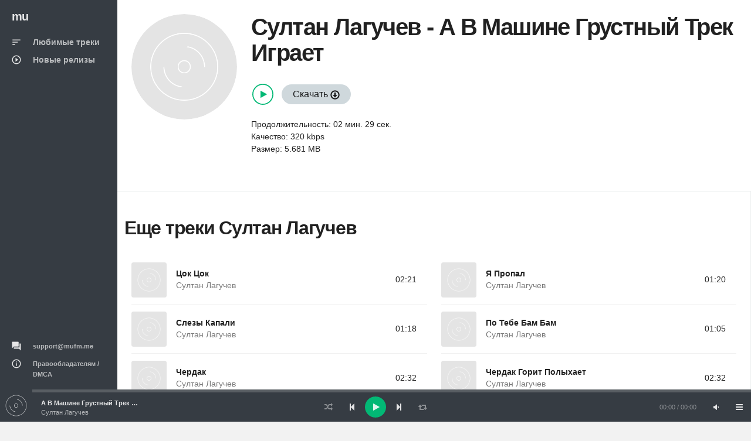

--- FILE ---
content_type: text/html; charset=UTF-8
request_url: https://mufm.me/track/a-v-masine-grustnyj-trek-igraet-rodvqovd
body_size: 3394
content:
<!DOCTYPE html><html
lang="ru"><head><meta
charset="UTF-8"><meta
http-equiv="X-UA-Compatible" content="IE=edge"><meta
name="viewport" content="width=device-width, initial-scale=1, maximum-scale=1"/><meta
name="csrf-param" content="_csrf"><meta
name="csrf-token" content="v1Ig0_8Buhhdla1jATRg1ZJVZGIv2ICWT0Ch-w0vPKjVOG-MxkP0LwrNzlRMcVLjoWELBRa6s8EKH_C3X3hF8A=="><title>Султан Лагучев - А В Машине Грустный Трек Играет  &#9834; слушай или качай песню в mp3 бесплатно</title><meta
name="description" content="Султан Лагучев - А В Машине Грустный Трек Играет  можно слушать онлайн  &#9834; или скачать в формате mp3. И еще много композиций от Султан Лагучев"><link
rel='shortcut icon' type='image/x-icon' href='/favicon.ico'><link
href="/minify/f39caf2ff179faa77688bd8db9cac451.css" rel="preload" as="style"><link
href="/minify/413bbb98b4acd77d639e97eb16ede8a1.js" rel="preload" as="script"><link
href="/minify/f39caf2ff179faa77688bd8db9cac451.css" rel="stylesheet"> <script>window.preload_song = [];
window.preload_song.push({
  "id": 'rodvqovd',
  "title": 'А В Машине Грустный Трек Играет',
  "link": '/track/a-v-masine-grustnyj-trek-igraet-rodvqovd',
  "thumb": { "src": '/theme/images/b0.jpg' },
  "src": 'https://srv1.mufm.me/music/f/26/sultan_laguchev_-_a_v_mashine_grustnij_trek_igraet.mp3?play=on',
  "meta": {
      "author": 'Султан Лагучев',
      "authorlink": '/artist/sultan-lagucev-mrokjwx',
      "duration": '149'
  }
});</script></head><body
id="mu1body"><div
class="app dk" id="app" ><div
id="aside" class="app-aside modal fade nav-dropdown"><div
class="left navside grey dk" data-layout="column"><div
class="navbar no-radius">
<a
href="/" class="navbar-brand md">
<span
class="hidden-folded inline">mu</span>
</a></div><div
data-flex class="hide-scroll"><nav
class="scroll nav-stacked nav-active-primary"><ul
class="nav" data-ui-nav><li>
<a
href="/">
<span
class="nav-icon">
<i
class="material-icons">sort</i>
</span>
<span
class="nav-text">Любимые треки</span>
</a></li><li>
<a
href="/new">
<span
class="nav-icon">
<i
class="material-icons">play_circle_outline</i>
</span>
<span
class="nav-text">Новые релизы</span>
</a></li></ul></nav><nav
class="scroll nav-stacked nav-active-primary" style="position: absolute;bottom: 10px"><ul
class="nav" data-ui-nav><li
class="nav-header hidden-folded">
<span
class="text-xs text-muted">&nbsp;</span></li><li>
<a href="/cdn-cgi/l/email-protection#f98a8c8989968b8db9948c9f94d7949c">
<span
class="nav-icon">
<i
class="material-icons">question_answer</i>
</span>
<span
class="nav-text text-11"><span class="__cf_email__" data-cfemail="6f1c1a1f1f001d1b2f021a090241020a">[email&#160;protected]</span></span>
</a></li><li>
<a
href="/dmca">
<span
class="nav-icon">
<i
class="material-icons">info_outline</i>
</span>
<span
class="nav-text text-11">Правообладателям / DMCA</span>
</a></li></ul></nav></div></div></div><div
id="content" class="app-content white bg box-shadow-z2" role="main"><div
class="app-header hidden-lg-up white lt box-shadow-z1"><div
class="navbar">
<a
href="/" class="navbar-brand md">
<span
class="hidden-folded inline">mu</span>
</a><ul
class="nav navbar-nav pull-right"><li
class="nav-item">
<a
data-toggle="modal" data-target="#aside" class="nav-link">
<i
class="material-icons">menu</i>
</a></li></ul></div></div><div
class="app-footer app-player grey bg"><div
class="playlist" style="width:100%"></div></div><div
class="app-body" id="view"><div
class="pos-rlt"><div
class="page-bg" data-stellar-ratio="2" style="background-image: url('/theme/images/b0.jpg');"></div></div><div
class="page-content"><div
class="padding b-b"><div
class="row-col item view-page" data-src="https://srv1.mufm.me/music/f/26/sultan_laguchev_-_a_v_mashine_grustnij_trek_igraet.mp3?play=on" data-id="rodvqovd"><div
class="col-sm w w-auto-xs m-b"><div
class="item w rounded"><div
class="item-media"><div
class="item-media-content" style="background-image: url('/theme/images/b0.jpg');"></div></div></div></div><div
class="col-sm"><div
class="p-l-md no-padding-xs" ><div
class="page-title"><h1 class="inline">
<span
class="item-author"><a
href="/artist/sultan-lagucev-mrokjwx">Султан Лагучев</a></span> -
<span
class="item-title">А В Машине Грустный Трек Играет</span></h1></div><div
class="item-action m-b">
<br/>
<span>
<button
class="btn-playpause text-primary m-r-sm"></button>
<a
class="btn btng rounded blue-grey-100" href="/get-track/rodvqovd">Скачать <span
class="glyphicon glyphicon-download"></span></a></span>
<br/>
<br/>
<span>Продолжительность: 02 мин. 29 сек.</span><br/>
<span>Качество: 320 kbps</span><br/>
<span>Размер: 5.681 MB</span><br/><br/><div
class="clearfix"></div></div></div></div></div></div><div
class="row-col"><div
class="col-lg-12 b-r no-border-md"><div
class="padding"><div
class="row item-list item-list-md m-b">
<br/><h2 class="title"><a
href="/artist/sultan-lagucev-mrokjwx">Еще треки Султан Лагучев</a></h2>
<br/><div
id="list-wrapper"><div
class="col-sm-6" data-duration="141" data-song="xrjomgvn"  data-img="/theme/images/b0.jpg"><div
class="item r" data-id="xrjomgvn" data-src="https://srv1.mufm.me/music/4/f5/sultan_laguchev_-_cok_cok.mp3?play=on"><div
class="item-media">
<a
href="/track/cok-cok-xrjomgvn" class="item-media-content" style="background-image: url('/theme/images/b0.jpg');"></a><div
class="item-overlay center">
<button
class="btn-playpause">Play</button></div></div><div
class="item-info"><div
class="item-overlay2 bottom text-right">
02:21</div><div
class="item-overlay bottom text-right">
<a
data-toggle="tooltip" title="Скачать" href="/track/cok-cok-xrjomgvn" class="btn-dwnl">
<i
class="material-icons f32">
get_app
</i>
</a></div><div
class="item-title text-14 spt text-ellipsis">
<a
href="/track/cok-cok-xrjomgvn">Цок Цок</a></div><div
class="item-author text-14 text-ellipsis">
<a
href="/artist/sultan-lagucev-mrokjwx" class="text-muted">Султан Лагучев</a></div></div></div></div><div
class="col-sm-6" data-duration="80" data-song="javjadpq"  data-img="/theme/images/b0.jpg"><div
class="item r" data-id="javjadpq" data-src="https://srv1.mufm.me/music/1/63/sultan_laguchev_-_ja_propal.mp3?play=on"><div
class="item-media">
<a
href="/track/a-propal-javjadpq" class="item-media-content" style="background-image: url('/theme/images/b0.jpg');"></a><div
class="item-overlay center">
<button
class="btn-playpause">Play</button></div></div><div
class="item-info"><div
class="item-overlay2 bottom text-right">
01:20</div><div
class="item-overlay bottom text-right">
<a
data-toggle="tooltip" title="Скачать" href="/track/a-propal-javjadpq" class="btn-dwnl">
<i
class="material-icons f32">
get_app
</i>
</a></div><div
class="item-title text-14 spt text-ellipsis">
<a
href="/track/a-propal-javjadpq">Я Пропал</a></div><div
class="item-author text-14 text-ellipsis">
<a
href="/artist/sultan-lagucev-mrokjwx" class="text-muted">Султан Лагучев</a></div></div></div></div><div
class="col-sm-6" data-duration="78" data-song="vezxqqpq"  data-img="/theme/images/b0.jpg"><div
class="item r" data-id="vezxqqpq" data-src="https://srv1.mufm.me/music/5/4d/sultan_laguchev_-_slezi_kapali.mp3?play=on"><div
class="item-media">
<a
href="/track/slezy-kapali-vezxqqpq" class="item-media-content" style="background-image: url('/theme/images/b0.jpg');"></a><div
class="item-overlay center">
<button
class="btn-playpause">Play</button></div></div><div
class="item-info"><div
class="item-overlay2 bottom text-right">
01:18</div><div
class="item-overlay bottom text-right">
<a
data-toggle="tooltip" title="Скачать" href="/track/slezy-kapali-vezxqqpq" class="btn-dwnl">
<i
class="material-icons f32">
get_app
</i>
</a></div><div
class="item-title text-14 spt text-ellipsis">
<a
href="/track/slezy-kapali-vezxqqpq">Слезы Капали</a></div><div
class="item-author text-14 text-ellipsis">
<a
href="/artist/sultan-lagucev-mrokjwx" class="text-muted">Султан Лагучев</a></div></div></div></div><div
class="col-sm-6" data-duration="65" data-song="gavkdxdn"  data-img="/theme/images/b0.jpg"><div
class="item r" data-id="gavkdxdn" data-src="https://srv1.mufm.me/music/d/4c/sultan_laguchev_-_po_tebe_bam_bam.mp3?play=on"><div
class="item-media">
<a
href="/track/po-tebe-bam-bam-gavkdxdn" class="item-media-content" style="background-image: url('/theme/images/b0.jpg');"></a><div
class="item-overlay center">
<button
class="btn-playpause">Play</button></div></div><div
class="item-info"><div
class="item-overlay2 bottom text-right">
01:05</div><div
class="item-overlay bottom text-right">
<a
data-toggle="tooltip" title="Скачать" href="/track/po-tebe-bam-bam-gavkdxdn" class="btn-dwnl">
<i
class="material-icons f32">
get_app
</i>
</a></div><div
class="item-title text-14 spt text-ellipsis">
<a
href="/track/po-tebe-bam-bam-gavkdxdn">По Тебе Бам Бам</a></div><div
class="item-author text-14 text-ellipsis">
<a
href="/artist/sultan-lagucev-mrokjwx" class="text-muted">Султан Лагучев</a></div></div></div></div><div
class="col-sm-6" data-duration="152" data-song="nqkydmam"  data-img="/theme/images/b0.jpg"><div
class="item r" data-id="nqkydmam" data-src="https://srv1.mufm.me/music/2/71/sultan_laguchev_-_cherdak.mp3?play=on"><div
class="item-media">
<a
href="/track/cerdak-nqkydmam" class="item-media-content" style="background-image: url('/theme/images/b0.jpg');"></a><div
class="item-overlay center">
<button
class="btn-playpause">Play</button></div></div><div
class="item-info"><div
class="item-overlay2 bottom text-right">
02:32</div><div
class="item-overlay bottom text-right">
<a
data-toggle="tooltip" title="Скачать" href="/track/cerdak-nqkydmam" class="btn-dwnl">
<i
class="material-icons f32">
get_app
</i>
</a></div><div
class="item-title text-14 spt text-ellipsis">
<a
href="/track/cerdak-nqkydmam">Чердак</a></div><div
class="item-author text-14 text-ellipsis">
<a
href="/artist/sultan-lagucev-mrokjwx" class="text-muted">Султан Лагучев</a></div></div></div></div><div
class="col-sm-6" data-duration="152" data-song="nqkydrna"  data-img="/theme/images/b0.jpg"><div
class="item r" data-id="nqkydrna" data-src="https://srv1.mufm.me/music/7/ad/sultan_laguchev_-_cherdak_gorit_polihaet.mp3?play=on"><div
class="item-media">
<a
href="/track/cerdak-gorit-polyhaet-nqkydrna" class="item-media-content" style="background-image: url('/theme/images/b0.jpg');"></a><div
class="item-overlay center">
<button
class="btn-playpause">Play</button></div></div><div
class="item-info"><div
class="item-overlay2 bottom text-right">
02:32</div><div
class="item-overlay bottom text-right">
<a
data-toggle="tooltip" title="Скачать" href="/track/cerdak-gorit-polyhaet-nqkydrna" class="btn-dwnl">
<i
class="material-icons f32">
get_app
</i>
</a></div><div
class="item-title text-14 spt text-ellipsis">
<a
href="/track/cerdak-gorit-polyhaet-nqkydrna">Чердак Горит Полыхает</a></div><div
class="item-author text-14 text-ellipsis">
<a
href="/artist/sultan-lagucev-mrokjwx" class="text-muted">Султан Лагучев</a></div></div></div></div><div
class="col-sm-6" data-duration="146" data-song="krvqkrwr"  data-img="/theme/images/b0.jpg"><div
class="item r" data-id="krvqkrwr" data-src="https://srv1.mufm.me/music/9/35/sultan_laguchev_-_podmoskovnaja_rizhaja_lvica.mp3?play=on"><div
class="item-media">
<a
href="/track/podmoskovnaa-ryzaa-lvica-krvqkrwr" class="item-media-content" style="background-image: url('/theme/images/b0.jpg');"></a><div
class="item-overlay center">
<button
class="btn-playpause">Play</button></div></div><div
class="item-info"><div
class="item-overlay2 bottom text-right">
02:26</div><div
class="item-overlay bottom text-right">
<a
data-toggle="tooltip" title="Скачать" href="/track/podmoskovnaa-ryzaa-lvica-krvqkrwr" class="btn-dwnl">
<i
class="material-icons f32">
get_app
</i>
</a></div><div
class="item-title text-14 spt text-ellipsis">
<a
href="/track/podmoskovnaa-ryzaa-lvica-krvqkrwr">Подмосковная Рыжая Львица</a></div><div
class="item-author text-14 text-ellipsis">
<a
href="/artist/sultan-lagucev-mrokjwx" class="text-muted">Султан Лагучев</a></div></div></div></div><div
class="col-sm-6" data-duration="144" data-song="javywwdm"  data-img="/theme/images/b0.jpg"><div
class="item r" data-id="javywwdm" data-src="https://srv1.mufm.me/music/8/28/sultan_laguchev_-_ne_proshla.mp3?play=on"><div
class="item-media">
<a
href="/track/ne-prosla-javywwdm" class="item-media-content" style="background-image: url('/theme/images/b0.jpg');"></a><div
class="item-overlay center">
<button
class="btn-playpause">Play</button></div></div><div
class="item-info"><div
class="item-overlay2 bottom text-right">
02:24</div><div
class="item-overlay bottom text-right">
<a
data-toggle="tooltip" title="Скачать" href="/track/ne-prosla-javywwdm" class="btn-dwnl">
<i
class="material-icons f32">
get_app
</i>
</a></div><div
class="item-title text-14 spt text-ellipsis">
<a
href="/track/ne-prosla-javywwdm">Не Прошла</a></div><div
class="item-author text-14 text-ellipsis">
<a
href="/artist/sultan-lagucev-mrokjwx" class="text-muted">Султан Лагучев</a></div></div></div></div><div
class="col-sm-6" data-duration="131" data-song="vezpvryr"  data-img="/theme/images/b0.jpg"><div
class="item r" data-id="vezpvryr" data-src="https://srv1.mufm.me/music/b/b0/sultan_laguchev_-_korol_lezginki_(zf.fm).mp3?play=on"><div
class="item-media">
<a
href="/track/korol-lezginki-vezpvryr" class="item-media-content" style="background-image: url('/theme/images/b0.jpg');"></a><div
class="item-overlay center">
<button
class="btn-playpause">Play</button></div></div><div
class="item-info"><div
class="item-overlay2 bottom text-right">
02:11</div><div
class="item-overlay bottom text-right">
<a
data-toggle="tooltip" title="Скачать" href="/track/korol-lezginki-vezpvryr" class="btn-dwnl">
<i
class="material-icons f32">
get_app
</i>
</a></div><div
class="item-title text-14 spt text-ellipsis">
<a
href="/track/korol-lezginki-vezpvryr">Король Лезгинки</a></div><div
class="item-author text-14 text-ellipsis">
<a
href="/artist/sultan-lagucev-mrokjwx" class="text-muted">Султан Лагучев</a></div></div></div></div><div
class="col-sm-6" data-duration="96" data-song="predvrro"  data-img="/theme/images/b0.jpg"><div
class="item r" data-id="predvrro" data-src="https://srv1.mufm.me/music/7/3e/sultan_laguchev_-_na_etoj_vecherinke_ja_korol_lezginki.mp3?play=on"><div
class="item-media">
<a
href="/track/na-etoj-vecerinke-a-korol-lezginki-predvrro" class="item-media-content" style="background-image: url('/theme/images/b0.jpg');"></a><div
class="item-overlay center">
<button
class="btn-playpause">Play</button></div></div><div
class="item-info"><div
class="item-overlay2 bottom text-right">
01:36</div><div
class="item-overlay bottom text-right">
<a
data-toggle="tooltip" title="Скачать" href="/track/na-etoj-vecerinke-a-korol-lezginki-predvrro" class="btn-dwnl">
<i
class="material-icons f32">
get_app
</i>
</a></div><div
class="item-title text-14 spt text-ellipsis">
<a
href="/track/na-etoj-vecerinke-a-korol-lezginki-predvrro">На Этой Вечеринке Я Король Лезгинки</a></div><div
class="item-author text-14 text-ellipsis">
<a
href="/artist/sultan-lagucev-mrokjwx" class="text-muted">Султан Лагучев</a></div></div></div></div></div></div></div></div></div></div></div></div></div> <script data-cfasync="false" src="/cdn-cgi/scripts/5c5dd728/cloudflare-static/email-decode.min.js"></script><script src="/minify/413bbb98b4acd77d639e97eb16ede8a1.js" async></script> <script async src="https://www.googletagmanager.com/gtag/js?id=G-W1D98K31ZK"></script> <script>window.dataLayer = window.dataLayer || [];
    function gtag(){dataLayer.push(arguments);}
    gtag('js', new Date());

    gtag('config', 'G-W1D98K31ZK');</script> <script src="/js/jp01.js?v=9" async></script> <script defer src="https://static.cloudflareinsights.com/beacon.min.js/vcd15cbe7772f49c399c6a5babf22c1241717689176015" integrity="sha512-ZpsOmlRQV6y907TI0dKBHq9Md29nnaEIPlkf84rnaERnq6zvWvPUqr2ft8M1aS28oN72PdrCzSjY4U6VaAw1EQ==" data-cf-beacon='{"version":"2024.11.0","token":"5938eb26b5464b878cabf1ca54727886","r":1,"server_timing":{"name":{"cfCacheStatus":true,"cfEdge":true,"cfExtPri":true,"cfL4":true,"cfOrigin":true,"cfSpeedBrain":true},"location_startswith":null}}' crossorigin="anonymous"></script>
</body></html>